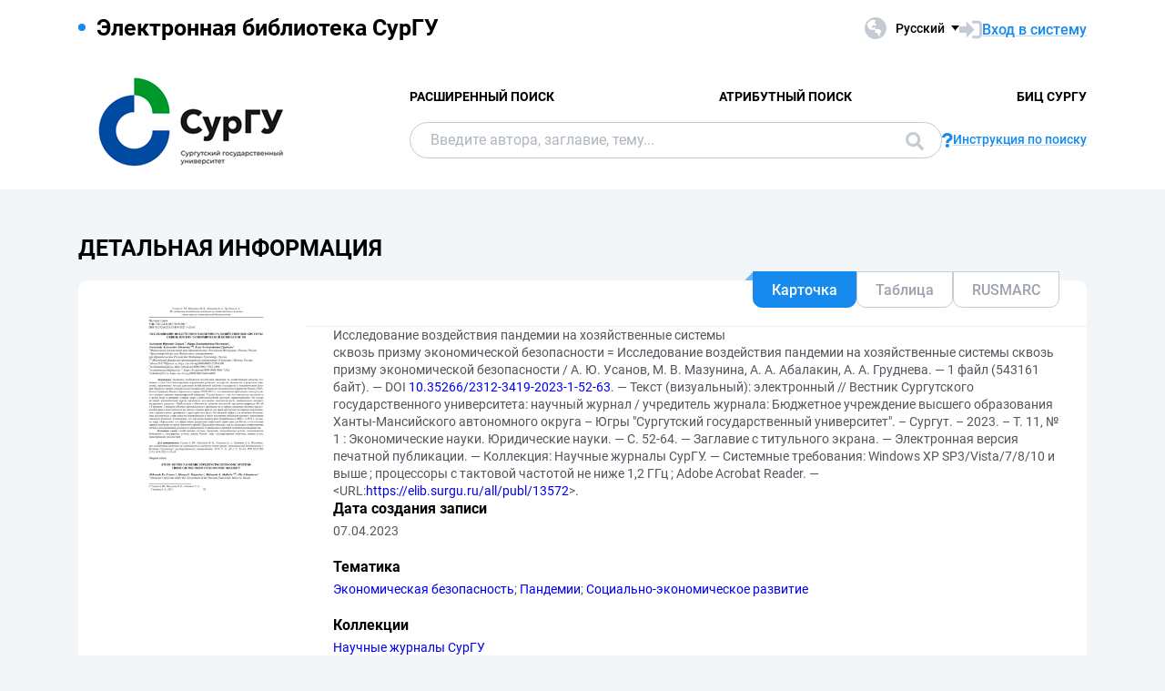

--- FILE ---
content_type: text/html; charset=utf-8
request_url: https://elib.surgu.ru/all/publ/13572/info
body_size: 5650
content:

<!DOCTYPE html>
<html lang="ru">
<head>
  <meta charset="utf-8" />
  <meta http-equiv="X-UA-Compatible" content="IE=edge">
  <meta name="viewport" content="width=device-width, initial-scale=1.0">
  <meta name="format-detection" content="telephone=no">
  <title>ЭБ СурГУ - Исследование воздействия пандемии на хозяйственные системы
сквозь призму экономической безопасности...</title>
  <link rel="preload" href="/content/fonts/Roboto/Roboto-Regular.woff2" as="font" type="font/woff2" crossorigin>
  <link rel="preload" href="/content/fonts/Roboto/Roboto-Medium.woff2" as="font" type="font/woff2" crossorigin>
  <link rel="preload" href="/content/fonts/Roboto/Roboto-Bold.woff2" as="font" type="font/woff2" crossorigin>
  <link rel="shortcut icon" href="/favicon.ico" type="image/x-icon" />
    <link href="/content/css/elib.min.css" rel="stylesheet" type="text/css" />
  <link href="/file/custom.css" rel="stylesheet" type="text/css" />
  <script type="text/javascript">
    var baseUrl = '/';
    var baseUrl2 = baseUrl + '';
  </script>
  

  
</head>
<body>
  <header class="header ">
    <div class="header__top">
      <div class="container">
        <div class="header__top-wrap">
          
<ul class="header-list">
  <li>
      <p><b>Электронная библиотека СурГУ</b></p>
      </li>
</ul>
          <div class="header__top-inner">
            <div class="header__lang lang dropdown js-lang dropdown--click">
              
<button class="lang__btn dropdown__head js-lang-btn" tabindex="0">
  <div class="lang__btn-icon">
    <img src="/content/img/world.svg" alt="">
  </div>
  <span>Русский</span>
</button>
<ul class="lang__list dropdown__content" tabindex="0">
      <li>
        <span><a href="/all/publ/13572/en/info">English</a></span>
      </li>
</ul>

            </div>
                          <a class="link link--big link--icon" href="/account/login?returnUrl=https%3A%2F%2Felib.surgu.ru%2Fall%2Fpubl%2F13572%2Finfo">
                <div class="link__icon">
                  <img src="/content/img/enter.svg" alt="">
                </div>
                <span>Вход в систему</span>
              </a>
          </div>
        </div>
      </div>
    </div>
    <div class="header__main js-header-main">
      <div class="container">
        <div class="header__main-wrap">
          <a class="header__logo" href="/">
            <img class="header__logo-eb" src="/file/logo.png" alt="Logo">
          </a>
          <div class="header__main-inner">
            <div class="header__menu js-header-menu">
              <nav class="header__nav">
                <ul>
    <li><a href="/search/advanced">Расширенный поиск</a></li>
    <li><a href="/search/advanced2">Атрибутный поиск</a></li>
    <li><a href="http://biblio.surgu.ru/" target="_blank">БИЦ СурГУ</a></li>
</ul>
              </nav>
              <div class="header__menu-action header__lang lang js-lang dropdown">
                
<button class="lang__btn dropdown__head js-lang-btn" tabindex="0">
  <div class="lang__btn-icon">
    <img src="/content/img/world.svg" alt="">
  </div>
  <span>Русский</span>
</button>
<ul class="lang__list dropdown__content" tabindex="0">
      <li>
        <span><a href="/all/publ/13572/en/info">English</a></span>
      </li>
</ul>

              </div>
            </div>

<div class="header__search js-search search">
  <div class="container">
    <div class="search__form">
      <form action="/search/result" class="js-search-form">
        <input name="q" class="search__input" type="search" value="" placeholder="Введите автора, заглавие, тему...">
        <button class="search__btn btn btn--blue js-search-submit" data-class="search__btn btn btn--blue js-search-submit" type="submit">
          Поиск
          <svg width="20" height="20">
            <use xlink:href="/content/img/ext-sprite.svg#search"></use>
          </svg>
        </button>
      </form>
    </div>
    <a class="search__help link link--icon" href="/help/search">
      <div class="link__icon">
        <img src="/content/img/question.svg" alt="">
      </div>
      <span>Инструкция по поиску</span>
    </a>
      <button class="search__close js-close-search" type="button" aria-label="Закрыть поиск"></button>
  </div>
</div>          </div>
            <button class="header__search-open js-open-search" type="button" aria-label="Поиск">
              <svg width="20" height="20">
                <use xlink:href="/content/img/ext-sprite.svg#search"></use>
              </svg>
            </button>
          <a class="header__enter" href="/account/login?returnUrl=https%3A%2F%2Felib.surgu.ru%2Fall%2Fpubl%2F13572%2Finfo">
            <svg width="25" height="23" viewBox="0 0 25 23" fill="none" xmlns="http://www.w3.org/2000/svg">
              <path d="M14.1335 3.25598H20.6807C22.2685 3.25598 23.5557 4.54316 23.5557 6.13099V16.8699C23.5557 18.4577 22.2685 19.7449 20.6807 19.7449H14.1335"
                    stroke-width="2.875" />
              <path d="M16.4891 11.4999L7.65579 20.6798L7.65579 2.32004L16.4891 11.4999Z" />
              <rect y="7.96643" width="9.42224" height="7.06668" />
            </svg>
          </a>
          <button class="header__burger burger js-burger" type="button">
            <span></span>
            <span></span>
            <span></span>
          </button>
        </div>
      </div>
    </div>
  </header>
  <main>
    
<section class="docinfo section section--pt">
  <div class="container">
    <h1 class="docinfo__title title title--main">    Детальная информация
</h1>
    <div class="docinfo__wrap">
      <div class="docinfo__img">
        <a href="/all/publ/13572/picture?size=0">
          <img src="/all/publ/13572/picture?size=1" alt="">
        </a>
      </div>
      <div class="docinfo__content">
        <div class="docinfo__tabs">
            <button class="docinfo__tabs-item js-docinfo-head active" type="button" data-index="0" data-is-loaded="1" data-url="/all/publ/13572/description?mode=0">Карточка</button>
            <button class="docinfo__tabs-item js-docinfo-head" type="button" data-index="1" data-is-loaded="" data-url="/all/publ/13572/description?mode=1">Таблица</button>
            <button class="docinfo__tabs-item js-docinfo-head" type="button" data-index="2" data-is-loaded="" data-url="/all/publ/13572/description?mode=2">RUSMARC</button>
                  </div>
          <div class="docinfo__content-item js-docinfo-content active " data-index="0">
            <div class="js-docinfo-content-inner">
<div class="js-docinfo-content-inner">
  <div class="detail__tab-item">
    <p>Исследование воздействия пандемии на хозяйственные системы<br/>сквозь призму экономической безопасности = Исследование воздействия пандемии на хозяйственные системы сквозь призму экономической безопасности / А. Ю. Усанов, М. В. Мазунина, А. А. Абалакин, А. А. Груднева. — 1 файл (543161 байт). — DOI <a href="https://doi.org/10.35266/2312-3419-2023-1-52-63">10.35266/2312-3419-2023-1-52-63</a>. — Текст (визуальный): электронный // Вестник Сургутского государственного университета: научный журнал / учредитель журнала: Бюджетное учреждение высшего образования Ханты-Мансийского автономного округа – Югры &quot;Сургутский государственный университет&quot;. – Сургут. – 2023. – Т. 11, № 1 : Экономические науки. Юридические науки. — С. 52-64. — Заглавие с титульного экрана. — Электронная версия печатной публикации. — Коллекция: Научные журналы СурГУ. — Системные требования: Windows XP SP3/Vista/7/8/10 и выше ; процессоры с тактовой частотой не ниже 1,2 ГГц ; Adobe Acrobat Reader. — &lt;URL:<a href="/all/publ/13572">https://elib.surgu.ru/all/publ/13572</a>&gt;.</p>
  </div>
  <div class="detail__tab-item">
    <div class="text-item">
      <p class="text-item-title">Дата создания записи</p>
      <p class="text-item-value">07.04.2023</p>
    </div>
    
  <div class="text-item">
    <p class="text-item-title">Тематика</p>
    <p class="text-item-value">
          <span><a href="/search/result?f=subject%3A%D0%AD%D0%BA%D0%BE%D0%BD%D0%BE%D0%BC%D0%B8%D1%87%D0%B5%D1%81%D0%BA%D0%B0%D1%8F+%D0%B1%D0%B5%D0%B7%D0%BE%D0%BF%D0%B0%D1%81%D0%BD%D0%BE%D1%81%D1%82%D1%8C">Экономическая безопасность</a></span><span>;</span>
          <span><a href="/search/result?f=subject%3A%D0%9F%D0%B0%D0%BD%D0%B4%D0%B5%D0%BC%D0%B8%D0%B8">Пандемии</a></span><span>;</span>
          <span><a href="/search/result?f=subject%3A%22%D0%A1%D0%BE%D1%86%D0%B8%D0%B0%D0%BB%D1%8C%D0%BD%D0%BE-%D1%8D%D0%BA%D0%BE%D0%BD%D0%BE%D0%BC%D0%B8%D1%87%D0%B5%D1%81%D0%BA%D0%BE%D0%B5+%D1%80%D0%B0%D0%B7%D0%B2%D0%B8%D1%82%D0%B8%D0%B5%22">Социально-экономическое развитие</a></span><span></span>
    </p>
  </div>

    

    

    
  <div class="text-item">
    <p class="text-item-title">Коллекции</p>
    <p class="text-item-value">
          <span><a href="/search/result?f=collection%3A%D0%9D%D0%B0%D1%83%D1%87%D0%BD%D1%8B%D0%B5+%D0%B6%D1%83%D1%80%D0%BD%D0%B0%D0%BB%D1%8B+%D0%A1%D1%83%D1%80%D0%93%D0%A3">Научные журналы СурГУ</a></span><span></span>
    </p>
  </div>

    

  </div>
</div>            </div>
          </div>
          <div class="docinfo__content-item js-docinfo-content docinfo__tab" data-index="1">
            <div class="js-docinfo-content-inner">
            </div>
          </div>
          <div class="docinfo__content-item js-docinfo-content " data-index="2">
            <div class="js-docinfo-content-inner">
            </div>
          </div>
        <div class="docinfo__content-item2">
            <div class="docinfo__tab-item">
              <div class="text-item text-item--flex">
                <p class="text-item-title">Разрешенные действия</p>
                <p id="actions_0">
                      <a id="actionView_0" href="/all/publ/13572/view" class="action">Прочитать</a>
                                                    </p>
                <div id="actionsWarnings_0">
                </div>
              </div>
            </div>
                      <table class="docinfo__tab-item docinfo__tab-table table-info">
              <tr>
                <th>Группа</th>
                <td title="Анонимные пользователи">Анонимные пользователи</td>
              </tr>
              <tr>
                <th>Сеть</th>
                <td title="Интернет">Интернет</td>
              </tr>
            </table>
                  </div>
      </div>
    </div>
    <div class="docinfo__info info-docinfo">
              <div class="info-docinfo__item accordion js-accordion open">
          <button class="info-docinfo__item-head title accordion__head js-accordion-head" type="button">
            Права на использование объекта хранения
          </button>
          <div class="info-docinfo__item-content accordion__content js-accordion-content">
            <div class="info-docinfo__item-content-inner">

<table id="securityTable_0" class="info-docinfo__table">
  <tr>
    <th>Место доступа</th>
    <th>Группа пользователей</th>
    <th>Действие</th>
  </tr>
  <tr class="">
    <td title="Локальная сеть НБ СурГУ">
      Локальная сеть НБ СурГУ
    </td>
    <td title="Все">
      Все
    </td>
    <td>
      <div class="info-docinfo__table-actions">
            <img alt="Прочитать" title="Прочитать" src="/content/img/doc/view.svg" />
                      </div>
    </td>
  </tr>
  <tr class="active">
    <td title="Интернет">
      Интернет
    </td>
    <td title="Все">
      Все
    </td>
    <td>
      <div class="info-docinfo__table-actions">
            <a href="/all/publ/13572/view">
              <img alt="Прочитать" title="Прочитать" src="/content/img/doc/view.svg" />
            </a>
                      </div>
    </td>
  </tr>
</table>            </div>
          </div>
        </div>
              <div class="info-docinfo__item accordion js-accordion open">
          <button class="info-docinfo__item-head title accordion__head js-accordion-head" type="button">
            Статистика использования
          </button>
          <div class="info-docinfo__item-content accordion__content js-accordion-content">
            <div class="info-docinfo__item-content-inner ">
                <div class="info-docinfo__stat">
                  <div class="info-docinfo__stat-img">
                    <img src="/all/publ/13572/statp?mode=0&amp;size=1" alt="">
                  </div>
                  <div class="info-docinfo__stat-info">
                    <p>
                      Количество обращений: <span class="info-docinfo__stat-value">448</span>&nbsp;<br>
                      За последние 30 дней: <span class="info-docinfo__stat-value">11</span>
                    </p>
                    <p><a class="link" href="/all/publ/13572/stat?mode=0">Подробная статистика</a></p>
                  </div>
                </div>
            </div>
          </div>
        </div>
    </div>
  </div>
  <div style="display: none;">
  <svg id="favoritePanelImageState" width="22" height="32" viewBox="0 0 22 32" xmlns="http://www.w3.org/2000/svg">
    <g>
      <path fill-rule="evenodd" clip-rule="evenodd" d="M1 1H11H21V30L11 20L1 30V1Z"></path>
      <path d="M1 1V0.5H0.5V1H1ZM21 1H21.5V0.5H21V1ZM21 30L20.6464 30.3536L21.5 31.2071V30H21ZM11 20L11.3536 19.6464L11 19.2929L10.6464 19.6464L11 20ZM1 30H0.5V31.2071L1.35355 30.3536L1 30ZM11 0.5H1V1.5H11V0.5ZM11 1.5H21V0.5H11V1.5ZM20.5 1V30H21.5V1H20.5ZM21.3536 29.6464L11.3536 19.6464L10.6464 20.3536L20.6464 30.3536L21.3536 29.6464ZM1.35355 30.3536L11.3536 20.3536L10.6464 19.6464L0.646447 29.6464L1.35355 30.3536ZM0.5 1V30H1.5V1H0.5Z"></path>
    </g>
  </svg>
  <img id="favoritePanelImageWait" src="/content/img/wait.svg" alt="">
</div>
</section>
  </main>
    <footer class="footer">
      <div class="container">
        <div class="footer__wrap">
          <div class="footer__info">
            <div>
              <p>
    &copy; <a href="http://obs.ruslan.ru" target="_blank">ООО «ОБС»</a>, 2024
</p>
<p>
    &copy; <a href="http://biblio.surgu.ru/" target="_blank">БИЦ СурГУ</a>, 2021-2024
</p>
            </div>
          </div>
          <nav class="footer__menu">
            <ul>
    <li><a href="/search/advanced">Расширенный поиск</a></li>
    <li><a href="/search/advanced2">Атрибутный поиск</a></li>
    <li><a href="http://biblio.surgu.ru/" target="_blank">БИЦ СурГУ</a></li>
</ul>
            <ul>
                <li><a href="/main/last">Последние поступления</a></li>
              <li><a href="/main/top">Самые популярные ресурсы</a></li>
            </ul>
          </nav>
        </div>
      </div>
    </footer>
        <script src="/content/js/jquery.min.js"></script>
    <script src="/content/js/elib.min.js"></script>
  

  
</body>
</html>


--- FILE ---
content_type: image/svg+xml
request_url: https://elib.surgu.ru/content/img/doc/view.svg
body_size: 785
content:
<svg width="30" height="26" viewBox="0 0 30 26" fill="none" xmlns="http://www.w3.org/2000/svg">
<path fill-rule="evenodd" clip-rule="evenodd" d="M1.73077 0C0.774892 0 0 0.77489 0 1.73077V19.4231C0 20.379 0.774893 21.1538 1.73077 21.1538H10.7691V23.4615H10.5764C9.62053 23.4615 8.84564 24.2364 8.84564 25.1922H10.7691V25.1923H19.2307V25.1922H21.1533C21.1533 24.2364 20.3784 23.4615 19.4226 23.4615H19.2307V21.1538H28.2692C29.2251 21.1538 30 20.379 30 19.4231V1.73077C30 0.774892 29.2251 0 28.2692 0H1.73077ZM1.92315 1.92296H28.077V16.7306H1.92315V1.92296ZM15.961 19.2306C15.961 19.7617 15.5305 20.1922 14.9995 20.1922C14.4684 20.1922 14.0379 19.7617 14.0379 19.2306C14.0379 18.6996 14.4684 18.2691 14.9995 18.2691C15.5305 18.2691 15.961 18.6996 15.961 19.2306Z" fill="#C4CBD2"/>
</svg>
